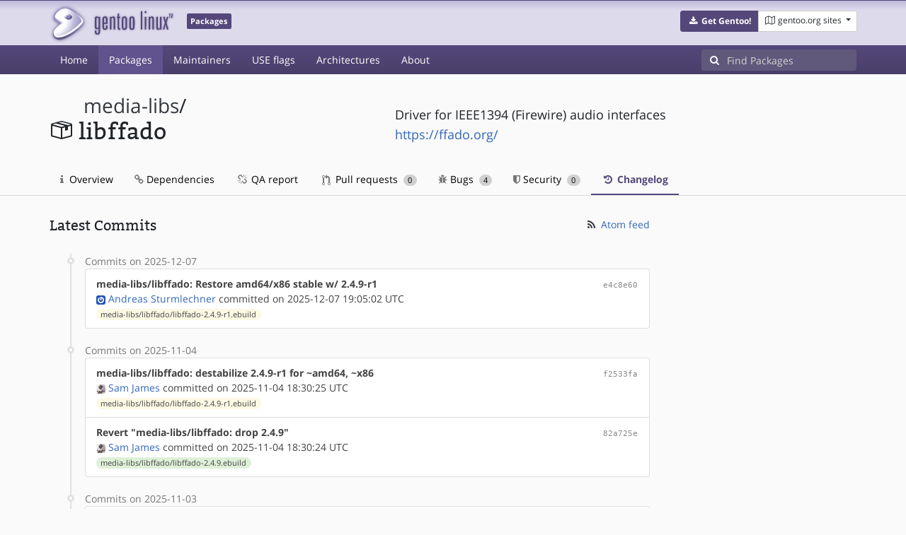

--- FILE ---
content_type: text/html; charset=utf-8
request_url: https://packages.gentoo.org/packages/media-libs/libffado/changelog
body_size: 8196
content:
<!doctype html><html lang="en"><head><title>media-libs/libffado – Gentoo Packages</title><meta charset="utf-8"><meta name="viewport" content="width=device-width, initial-scale=1.0"><meta name="theme-color" content="#54487a"><meta name="description" content="Gentoo Packages Database"><script src="/assets/application.js"></script><link rel="icon" href="https://packages.gentoo.org/favicon.ico" type="image/x-icon"><link rel="stylesheet" href="/assets/stylesheets.css"></head><body><header><div class="site-title"><div class="container"><div class="row justify-content-between"><div class="logo"><a href="/" title="Back to the homepage" class="site-logo"><img src="https://assets.gentoo.org/tyrian/site-logo.png" alt="Gentoo" srcset="https://assets.gentoo.org/tyrian/site-logo.svg"></a> <span class="site-label">Packages</span></div><div class="site-title-buttons"><div class="btn-group btn-group-sm"><a href="https://get.gentoo.org/" role="button" class="btn get-gentoo"><span class="fa fa-fw fa-download"></span> <strong>Get Gentoo!</strong></a><div class="btn-group btn-group-sm"><a class="btn gentoo-org-sites dropdown-toggle" data-toggle="dropdown" data-target="#" href="#"><span class="fa fa-fw fa-map-o"></span> <span class="d-none d-sm-inline">gentoo.org sites</span> <span class="caret"></span></a><div class="dropdown-menu dropdown-menu-right"><a class="dropdown-item" href="https://www.gentoo.org/" title="Main Gentoo website"><span class="fa fa-home fa-fw"></span> gentoo.org</a> <a class="dropdown-item" href="https://wiki.gentoo.org/" title="Find and contribute documentation"><span class="fa fa-file-text-o fa-fw"></span> Wiki</a> <a class="dropdown-item" href="https://bugs.gentoo.org/" title="Report issues and find common issues"><span class="fa fa-bug fa-fw"></span> Bugs</a> <a class="dropdown-item" href="https://forums.gentoo.org/" title="Discuss with the community"><span class="fa fa-comments-o fa-fw"></span> Forums</a> <a class="dropdown-item" href="https://packages.gentoo.org/" title="Find software for your Gentoo"><span class="fa fa-hdd-o fa-fw"></span> Packages</a><div class="dropdown-divider"></div><a class="dropdown-item" href="https://planet.gentoo.org/" title="Find out what's going on in the developer community"><span class="fa fa-rss fa-fw"></span> Planet</a> <a class="dropdown-item" href="https://archives.gentoo.org/" title="Read up on past discussions"><span class="fa fa-archive fa-fw"></span> Archives</a> <a class="dropdown-item" href="https://sources.gentoo.org/" title="Browse our source code"><span class="fa fa-code fa-fw"></span> Sources</a><div class="dropdown-divider"></div><a class="dropdown-item" href="https://infra-status.gentoo.org/" title="Get updates on the services provided by Gentoo"><span class="fa fa-server fa-fw"></span> Infra Status</a></div></div></div></div></div></div></div><nav class="tyrian-navbar navbar navbar-dark navbar-expand-lg bg-primary" role="navigation"><div class="container"><div class="navbar-header"><button class="navbar-toggler" type="button" data-toggle="collapse" data-target="#navbar-main-collapse" aria-controls="navbar-main-collapse" aria-expanded="false" aria-label="Toggle navigation"><span class="navbar-toggler-icon"></span></button></div><div class="collapse navbar-collapse navbar-main-collapse" id="navbar-main-collapse"><ul class="navbar-nav mr-auto"><li class="nav-item"><a class="nav-link" href="/">Home</a></li><li class="nav-item active"><a class="nav-link" href="/categories">Packages</a></li><li class="nav-item"><a class="nav-link" href="/maintainers">Maintainers</a></li><li class="nav-item"><a class="nav-link" href="/useflags">USE flags</a></li><li class="nav-item"><a class="nav-link" href="/arches">Architectures</a></li><li class="nav-item"><a class="nav-link" href="/about">About</a></li></ul><form class="form-inline inlinesearch" role="search" action="/packages/search" method="get"><div class="input-group"><div class="input-group-prepend"><span class="input-group-text" id="basic-addon1"><i class="fa fa-search" aria-hidden="true"></i></span></div><input class="form-control" name="q" type="text" placeholder="Find Packages" aria-label="Find Packages"></div></form></div></div></nav></header><div class="kk-header-container"><div class="container"><div class="row"><div class="col-12"><div class="row mt-3"><div class="col-md-5"><h1 class="stick-top kk-package-title" id="package-title" data-atom="media-libs/libffado" data-category="media-libs" data-name="libffado"><small class="kk-package-cat"><a href="/categories/media-libs" class="text-dark">media-libs</a>/</small><div><svg height="32" class="octicon octicon-package right left kk-package-icon" aria-label="Package icon" viewBox="0 0 16 16" version="1.1" width="32" role="img"><path fill-rule="evenodd" d="M1 4.27v7.47c0 .45.3.84.75.97l6.5 1.73c.16.05.34.05.5 0l6.5-1.73c.45-.13.75-.52.75-.97V4.27c0-.45-.3-.84-.75-.97l-6.5-1.74a1.4 1.4 0 0 0-.5 0L1.75 3.3c-.45.13-.75.52-.75.97zm7 9.09l-6-1.59V5l6 1.61v6.75zM2 4l2.5-.67L11 5.06l-2.5.67L2 4zm13 7.77l-6 1.59V6.61l2-.55V8.5l2-.53V5.53L15 5v6.77zm-2-7.24L6.5 2.8l2-.53L15 4l-2 .53z"></path></svg><div class="kk-package-name">libffado</div></div></h1></div><div class="col-md-7"><p class="lead kk-package-maindesc">Driver for IEEE1394 (Firewire) audio interfaces</p><p class="kk-package-homepage"><a href="https://ffado.org/">https://ffado.org/</a></p></div><div class="col-md-12 pt-4 mt-1"><nav class="nav kk-package-nav"><a class="nav-link" href="/packages/media-libs/libffado"><i class="fa fa-info mr-1" aria-hidden="true"></i> Overview </a><a class="nav-link" href="/packages/media-libs/libffado/dependencies"><i class="fa fa-link" aria-hidden="true"></i> Dependencies </a><a class="nav-link" href="/packages/media-libs/libffado/qa-report"><i class="fa fa-fw fa-chain-broken" aria-hidden="true"></i> QA report </a><a class="nav-link" href="/packages/media-libs/libffado/pull-requests"><i class="octicon octicon-git-pull-request opticon-resource-icon ml-1" aria-hidden="true"></i> Pull requests <span class="ml-1 badge badge-pill kk-misc-badge">0</span></a><a class="nav-link" href="/packages/media-libs/libffado/bugs"><i class="fa fa-bug" aria-hidden="true"></i> Bugs <span class="ml-1 badge badge-pill kk-misc-badge">4</span></a><a class="nav-link" href="/packages/media-libs/libffado/security"><i class="fa fa-shield" aria-hidden="true"></i> Security <span class="ml-1 badge badge-pill kk-misc-badge">0</span></a><a class="nav-link active" href="/packages/media-libs/libffado/changelog"><i class="fa fa-fw fa-history" aria-hidden="true"></i> Changelog </a></nav></div></div></div></div></div></div><div class="tab-content" id="myTabContent"><div class="container mb-5 tab-pane fade show active" id="overview" role="tabpanel" aria-labelledby="overview-tab"><div class="row"><div class="col-md-9"><span class="d-flex justify-content-between"><h3>Latest Commits</h3><span><a href="https://gitweb.gentoo.org/repo/gentoo.git/atom/media-libs/libffado?h=master" target="_blank"><span class="fa fa-fw fa-rss text-dark"></span> Atom feed</a></span></span><style>
					.kk-added-file-badge {
						background-color: #dff0d8;
						font-weight: normal;
					}
					.kk-added-file-badge > a {
						color: #424242!important;
					}
					.kk-modified-file-badge {
						background-color: #fcf8e3;
						font-weight: normal;
					}
					.kk-modified-file-badge > a {
						color: #424242!important;
					}
					.kk-deleted-file-badge {
						background-color: #f2dede;
						font-weight: normal;
					}
					.kk-deleted-file-badge > a {
						color: #424242!important;
					}
				</style> <ul class="timeline"><li><span class="text-muted">Commits on 2025-12-07</span><ul class="list-group"> <li class="list-group-item"><div class="row"><div class="col-md-8"><a href="https://gitweb.gentoo.org/repo/gentoo.git/commit/?id=e4c8e60def7a62d492f29402741d6514ec0d31f5"><b style="color:#424242!important;">media-libs/libffado: Restore amd64/x86 stable w/ 2.4.9-r1</b></a></div><div class="col-md-4 text-right text-muted"><a title="e4c8e60def7a62d492f29402741d6514ec0d31f5" class="kk-commit" href="https://gitweb.gentoo.org/repo/gentoo.git/commit/?id=e4c8e60def7a62d492f29402741d6514ec0d31f5">e4c8e60</a></div><div class="col-md-12" style="color:#424242!important;"><img class="rounded-sm inline" src="https://www.gravatar.com/avatar/14613e7fdf5b7bdc0425cd471de146f4?s=13&amp;amp;d=retro"> <a href="mailto:asturm@gentoo.org">Andreas Sturmlechner</a> committed on 2025-12-07 19:05:02 UTC</div><div class="col-md-12"><span class="badge badge-pill badge-light kk-modified-file-badge"><a class="text-muted" href="https://gitweb.gentoo.org/repo/gentoo.git/diff/media-libs/libffado/libffado-2.4.9-r1.ebuild?id=e4c8e60def7a62d492f29402741d6514ec0d31f5">media-libs/libffado/libffado-2.4.9-r1.ebuild</a></span></div></div></li></ul></li><li> <span class="text-muted">Commits on 2025-11-04</span><ul class="list-group"> <li class="list-group-item"><div class="row"><div class="col-md-8"><a href="https://gitweb.gentoo.org/repo/gentoo.git/commit/?id=f2533fa2e42c7d153954b4eeaf33b0c59e6767b4"><b style="color:#424242!important;">media-libs/libffado: destabilize 2.4.9-r1 for ~amd64, ~x86</b></a></div><div class="col-md-4 text-right text-muted"><a title="f2533fa2e42c7d153954b4eeaf33b0c59e6767b4" class="kk-commit" href="https://gitweb.gentoo.org/repo/gentoo.git/commit/?id=f2533fa2e42c7d153954b4eeaf33b0c59e6767b4">f2533fa</a></div><div class="col-md-12" style="color:#424242!important;"><img class="rounded-sm inline" src="https://www.gravatar.com/avatar/786f3a957bcc3a8d19160e824fc64b8e?s=13&amp;amp;d=retro"> <a href="mailto:sam@gentoo.org">Sam James</a> committed on 2025-11-04 18:30:25 UTC</div><div class="col-md-12"><span class="badge badge-pill badge-light kk-modified-file-badge"><a class="text-muted" href="https://gitweb.gentoo.org/repo/gentoo.git/diff/media-libs/libffado/libffado-2.4.9-r1.ebuild?id=f2533fa2e42c7d153954b4eeaf33b0c59e6767b4">media-libs/libffado/libffado-2.4.9-r1.ebuild</a></span></div></div></li> <li class="list-group-item"><div class="row"><div class="col-md-8"><a href="https://gitweb.gentoo.org/repo/gentoo.git/commit/?id=82a725ea5aa30f79dcd937019c7fca864897bb83"><b style="color:#424242!important;">Revert &#34;media-libs/libffado: drop 2.4.9&#34;</b></a></div><div class="col-md-4 text-right text-muted"><a title="82a725ea5aa30f79dcd937019c7fca864897bb83" class="kk-commit" href="https://gitweb.gentoo.org/repo/gentoo.git/commit/?id=82a725ea5aa30f79dcd937019c7fca864897bb83">82a725e</a></div><div class="col-md-12" style="color:#424242!important;"><img class="rounded-sm inline" src="https://www.gravatar.com/avatar/786f3a957bcc3a8d19160e824fc64b8e?s=13&amp;amp;d=retro"> <a href="mailto:sam@gentoo.org">Sam James</a> committed on 2025-11-04 18:30:24 UTC</div><div class="col-md-12"><span class="badge badge-pill badge-light kk-added-file-badge"><a class="text-muted" href="https://gitweb.gentoo.org/repo/gentoo.git/diff/media-libs/libffado/libffado-2.4.9.ebuild?id=82a725ea5aa30f79dcd937019c7fca864897bb83">media-libs/libffado/libffado-2.4.9.ebuild</a></span></div></div></li></ul></li><li> <span class="text-muted">Commits on 2025-11-03</span><ul class="list-group"> <li class="list-group-item"><div class="row"><div class="col-md-8"><a href="https://gitweb.gentoo.org/repo/gentoo.git/commit/?id=9a219d6818f08f4e02173b552f8fdcdca8d204b3"><b style="color:#424242!important;">media-libs/libffado: drop 2.4.9</b></a></div><div class="col-md-4 text-right text-muted"><a title="9a219d6818f08f4e02173b552f8fdcdca8d204b3" class="kk-commit" href="https://gitweb.gentoo.org/repo/gentoo.git/commit/?id=9a219d6818f08f4e02173b552f8fdcdca8d204b3">9a219d6</a></div><div class="col-md-12" style="color:#424242!important;"><img class="rounded-sm inline" src="https://www.gravatar.com/avatar/14613e7fdf5b7bdc0425cd471de146f4?s=13&amp;amp;d=retro"> <a href="mailto:asturm@gentoo.org">Andreas Sturmlechner</a> committed on 2025-11-03 20:17:11 UTC</div><div class="col-md-12"><span class="badge badge-pill badge-light kk-deleted-file-badge"><a class="text-muted" href="https://gitweb.gentoo.org/repo/gentoo.git/diff/media-libs/libffado/libffado-2.4.9.ebuild?id=9a219d6818f08f4e02173b552f8fdcdca8d204b3">media-libs/libffado/libffado-2.4.9.ebuild</a></span></div></div></li> <li class="list-group-item"><div class="row"><div class="col-md-8"><a href="https://gitweb.gentoo.org/repo/gentoo.git/commit/?id=f29a78b2b669a1470925c889bc4941f251bcdbf0"><b style="color:#424242!important;">media-libs/libffado: Drop IUSE qt5 and python3.10, more https</b></a></div><div class="col-md-4 text-right text-muted"><a title="f29a78b2b669a1470925c889bc4941f251bcdbf0" class="kk-commit" href="https://gitweb.gentoo.org/repo/gentoo.git/commit/?id=f29a78b2b669a1470925c889bc4941f251bcdbf0">f29a78b</a></div><div class="col-md-12" style="color:#424242!important;"><img class="rounded-sm inline" src="https://www.gravatar.com/avatar/14613e7fdf5b7bdc0425cd471de146f4?s=13&amp;amp;d=retro"> <a href="mailto:asturm@gentoo.org">Andreas Sturmlechner</a> committed on 2025-11-03 20:17:11 UTC</div><div class="col-md-12"><span class="badge badge-pill badge-light kk-added-file-badge"><a class="text-muted" href="https://gitweb.gentoo.org/repo/gentoo.git/diff/media-libs/libffado/libffado-2.4.9-r1.ebuild?id=f29a78b2b669a1470925c889bc4941f251bcdbf0">media-libs/libffado/libffado-2.4.9-r1.ebuild</a></span></div></div></li></ul></li><li> <span class="text-muted">Commits on 2025-01-01</span><ul class="list-group"> <li class="list-group-item"><div class="row"><div class="col-md-8"><a href="https://gitweb.gentoo.org/repo/gentoo.git/commit/?id=ef960dbd42ace9d7e4c26e9facf452554b77fd3e"><b style="color:#424242!important;">media-libs/libffado: dropped obsolete 2.4.8</b></a></div><div class="col-md-4 text-right text-muted"><a title="ef960dbd42ace9d7e4c26e9facf452554b77fd3e" class="kk-commit" href="https://gitweb.gentoo.org/repo/gentoo.git/commit/?id=ef960dbd42ace9d7e4c26e9facf452554b77fd3e">ef960db</a></div><div class="col-md-12" style="color:#424242!important;"><img class="rounded-sm inline" src="https://www.gravatar.com/avatar/8cd2d6c7e1a603ba2e69c220c77c5139?s=13&amp;amp;d=retro"> <a href="mailto:fordfrog@gentoo.org">Miroslav Šulc</a> committed on 2025-01-01 15:58:48 UTC</div><div class="col-md-12"><span class="badge badge-pill badge-light kk-modified-file-badge"><a class="text-muted" href="https://gitweb.gentoo.org/repo/gentoo.git/diff/media-libs/libffado/Manifest?id=ef960dbd42ace9d7e4c26e9facf452554b77fd3e">media-libs/libffado/Manifest</a></span><span class="badge badge-pill badge-light kk-deleted-file-badge"><a class="text-muted" href="https://gitweb.gentoo.org/repo/gentoo.git/diff/media-libs/libffado/files/libffado-2.4.7-fix-config-load-crash.patch?id=ef960dbd42ace9d7e4c26e9facf452554b77fd3e">media-libs/libffado/files/libffado-2.4.7-fix-config-load-crash.patch</a></span><span class="badge badge-pill badge-light kk-deleted-file-badge"><a class="text-muted" href="https://gitweb.gentoo.org/repo/gentoo.git/diff/media-libs/libffado/files/libffado-2.4.8-python3.12.patch?id=ef960dbd42ace9d7e4c26e9facf452554b77fd3e">media-libs/libffado/files/libffado-2.4.8-python3.12.patch</a></span><span class="badge badge-pill badge-light kk-deleted-file-badge"><a class="text-muted" href="https://gitweb.gentoo.org/repo/gentoo.git/diff/media-libs/libffado/libffado-2.4.8.ebuild?id=ef960dbd42ace9d7e4c26e9facf452554b77fd3e">media-libs/libffado/libffado-2.4.8.ebuild</a></span></div></div></li></ul></li><li> <span class="text-muted">Commits on 2024-12-30</span><ul class="list-group"> <li class="list-group-item"><div class="row"><div class="col-md-8"><a href="https://gitweb.gentoo.org/repo/gentoo.git/commit/?id=9e1d963685d3d81b7bd3250550709c06cf54353a"><b style="color:#424242!important;">media-libs/libffado: Stabilize 2.4.9 x86, #947177</b></a></div><div class="col-md-4 text-right text-muted"><a title="9e1d963685d3d81b7bd3250550709c06cf54353a" class="kk-commit" href="https://gitweb.gentoo.org/repo/gentoo.git/commit/?id=9e1d963685d3d81b7bd3250550709c06cf54353a">9e1d963</a></div><div class="col-md-12" style="color:#424242!important;"><img class="rounded-sm inline" src="https://www.gravatar.com/avatar/786f3a957bcc3a8d19160e824fc64b8e?s=13&amp;amp;d=retro"> <a href="mailto:sam@gentoo.org">Sam James</a> committed on 2024-12-30 01:08:46 UTC</div><div class="col-md-12"><span class="badge badge-pill badge-light kk-modified-file-badge"><a class="text-muted" href="https://gitweb.gentoo.org/repo/gentoo.git/diff/media-libs/libffado/libffado-2.4.9.ebuild?id=9e1d963685d3d81b7bd3250550709c06cf54353a">media-libs/libffado/libffado-2.4.9.ebuild</a></span></div></div></li> <li class="list-group-item"><div class="row"><div class="col-md-8"><a href="https://gitweb.gentoo.org/repo/gentoo.git/commit/?id=4ffa9578d9907e880da5cd245e931b79717a734e"><b style="color:#424242!important;">media-libs/libffado: Stabilize 2.4.9 amd64, #947177</b></a></div><div class="col-md-4 text-right text-muted"><a title="4ffa9578d9907e880da5cd245e931b79717a734e" class="kk-commit" href="https://gitweb.gentoo.org/repo/gentoo.git/commit/?id=4ffa9578d9907e880da5cd245e931b79717a734e">4ffa957</a></div><div class="col-md-12" style="color:#424242!important;"><img class="rounded-sm inline" src="https://www.gravatar.com/avatar/786f3a957bcc3a8d19160e824fc64b8e?s=13&amp;amp;d=retro"> <a href="mailto:sam@gentoo.org">Sam James</a> committed on 2024-12-30 01:08:45 UTC</div><div class="col-md-12"><span class="badge badge-pill badge-light kk-modified-file-badge"><a class="text-muted" href="https://gitweb.gentoo.org/repo/gentoo.git/diff/media-libs/libffado/libffado-2.4.9.ebuild?id=4ffa9578d9907e880da5cd245e931b79717a734e">media-libs/libffado/libffado-2.4.9.ebuild</a></span></div></div></li></ul></li><li> <span class="text-muted">Commits on 2024-11-23</span><ul class="list-group"> <li class="list-group-item"><div class="row"><div class="col-md-8"><a href="https://gitweb.gentoo.org/repo/gentoo.git/commit/?id=37d48fa129706f33aff087d4d599a2b16114ef14"><b style="color:#424242!important;">Rename dev-python/{PyQt5 → pyqt5}</b></a></div><div class="col-md-4 text-right text-muted"><a title="37d48fa129706f33aff087d4d599a2b16114ef14" class="kk-commit" href="https://gitweb.gentoo.org/repo/gentoo.git/commit/?id=37d48fa129706f33aff087d4d599a2b16114ef14">37d48fa</a></div><div class="col-md-12" style="color:#424242!important;"><img class="rounded-sm inline" src="https://www.gravatar.com/avatar/ff5429ef741b434eb2011692832f810e?s=13&amp;amp;d=retro"> <a href="mailto:mgorny@gentoo.org">Michał Górny</a> committed on 2024-11-23 11:42:11 UTC</div><div class="col-md-12"><span class="badge badge-pill badge-light kk-modified-file-badge"><a class="text-muted" href="https://gitweb.gentoo.org/repo/gentoo.git/diff/media-libs/libffado/libffado-2.4.8.ebuild?id=37d48fa129706f33aff087d4d599a2b16114ef14">media-libs/libffado/libffado-2.4.8.ebuild</a></span><span class="badge badge-pill badge-light kk-modified-file-badge"><a class="text-muted" href="https://gitweb.gentoo.org/repo/gentoo.git/diff/media-libs/libffado/libffado-2.4.9.ebuild?id=37d48fa129706f33aff087d4d599a2b16114ef14">media-libs/libffado/libffado-2.4.9.ebuild</a></span></div></div></li></ul></li><li> <span class="text-muted">Commits on 2024-10-31</span><ul class="list-group"> <li class="list-group-item"><div class="row"><div class="col-md-8"><a href="https://gitweb.gentoo.org/repo/gentoo.git/commit/?id=56db86d7251a5ab3ee46233a091153dbbf1ec1e1"><b style="color:#424242!important;">media-libs/libffado: bump to 2.4.9</b></a></div><div class="col-md-4 text-right text-muted"><a title="56db86d7251a5ab3ee46233a091153dbbf1ec1e1" class="kk-commit" href="https://gitweb.gentoo.org/repo/gentoo.git/commit/?id=56db86d7251a5ab3ee46233a091153dbbf1ec1e1">56db86d</a></div><div class="col-md-12" style="color:#424242!important;"><img class="rounded-sm inline" src="https://www.gravatar.com/avatar/8cd2d6c7e1a603ba2e69c220c77c5139?s=13&amp;amp;d=retro"> <a href="mailto:fordfrog@gentoo.org">Miroslav Šulc</a> committed on 2024-10-31 20:05:49 UTC</div><div class="col-md-12"><span class="badge badge-pill badge-light kk-added-file-badge"><a class="text-muted" href="https://gitweb.gentoo.org/repo/gentoo.git/diff/media-libs/libffado/files/libffado-2.4.9-fix-config-load-crash.patch?id=56db86d7251a5ab3ee46233a091153dbbf1ec1e1">media-libs/libffado/files/libffado-2.4.9-fix-config-load-crash.patch</a></span><span class="badge badge-pill badge-light kk-added-file-badge"><a class="text-muted" href="https://gitweb.gentoo.org/repo/gentoo.git/diff/media-libs/libffado/libffado-2.4.9.ebuild?id=56db86d7251a5ab3ee46233a091153dbbf1ec1e1">media-libs/libffado/libffado-2.4.9.ebuild</a></span><span class="badge badge-pill badge-light kk-modified-file-badge"><a class="text-muted" href="https://gitweb.gentoo.org/repo/gentoo.git/diff/media-libs/libffado/Manifest?id=56db86d7251a5ab3ee46233a091153dbbf1ec1e1">media-libs/libffado/Manifest</a></span></div></div></li></ul></li><li> <span class="text-muted">Commits on 2024-07-04</span><ul class="list-group"> <li class="list-group-item"><div class="row"><div class="col-md-8"><a href="https://gitweb.gentoo.org/repo/gentoo.git/commit/?id=69364e35bd5a05ed5c26f8806dbfdaf63741c32e"><b style="color:#424242!important;">media-libs/libffado: added python 3.12</b></a></div><div class="col-md-4 text-right text-muted"><a title="69364e35bd5a05ed5c26f8806dbfdaf63741c32e" class="kk-commit" href="https://gitweb.gentoo.org/repo/gentoo.git/commit/?id=69364e35bd5a05ed5c26f8806dbfdaf63741c32e">69364e3</a></div><div class="col-md-12" style="color:#424242!important;"><img class="rounded-sm inline" src="https://www.gravatar.com/avatar/8cd2d6c7e1a603ba2e69c220c77c5139?s=13&amp;amp;d=retro"> <a href="mailto:fordfrog@gentoo.org">Miroslav Šulc</a> committed on 2024-07-04 14:24:19 UTC</div><div class="col-md-12"><span class="badge badge-pill badge-light kk-added-file-badge"><a class="text-muted" href="https://gitweb.gentoo.org/repo/gentoo.git/diff/media-libs/libffado/files/libffado-2.4.8-python3.12.patch?id=69364e35bd5a05ed5c26f8806dbfdaf63741c32e">media-libs/libffado/files/libffado-2.4.8-python3.12.patch</a></span><span class="badge badge-pill badge-light kk-modified-file-badge"><a class="text-muted" href="https://gitweb.gentoo.org/repo/gentoo.git/diff/media-libs/libffado/files/libffado-2.4.7-fix-config-load-crash.patch?id=69364e35bd5a05ed5c26f8806dbfdaf63741c32e">media-libs/libffado/files/libffado-2.4.7-fix-config-load-crash.patch</a></span><span class="badge badge-pill badge-light kk-modified-file-badge"><a class="text-muted" href="https://gitweb.gentoo.org/repo/gentoo.git/diff/media-libs/libffado/libffado-2.4.8.ebuild?id=69364e35bd5a05ed5c26f8806dbfdaf63741c32e">media-libs/libffado/libffado-2.4.8.ebuild</a></span></div></div></li></ul></li><li> <span class="text-muted">Commits on 2024-02-16</span><ul class="list-group"> <li class="list-group-item"><div class="row"><div class="col-md-8"><a href="https://gitweb.gentoo.org/repo/gentoo.git/commit/?id=999cfa26780329398b5a0b7269092b9ad35e4562"><b style="color:#424242!important;">media-libs/libffado: dropped obsolete 2.4.7</b></a></div><div class="col-md-4 text-right text-muted"><a title="999cfa26780329398b5a0b7269092b9ad35e4562" class="kk-commit" href="https://gitweb.gentoo.org/repo/gentoo.git/commit/?id=999cfa26780329398b5a0b7269092b9ad35e4562">999cfa2</a></div><div class="col-md-12" style="color:#424242!important;"><img class="rounded-sm inline" src="https://www.gravatar.com/avatar/8cd2d6c7e1a603ba2e69c220c77c5139?s=13&amp;amp;d=retro"> <a href="mailto:fordfrog@gentoo.org">Miroslav Šulc</a> committed on 2024-02-16 12:45:14 UTC</div><div class="col-md-12"><span class="badge badge-pill badge-light kk-modified-file-badge"><a class="text-muted" href="https://gitweb.gentoo.org/repo/gentoo.git/diff/media-libs/libffado/Manifest?id=999cfa26780329398b5a0b7269092b9ad35e4562">media-libs/libffado/Manifest</a></span><span class="badge badge-pill badge-light kk-deleted-file-badge"><a class="text-muted" href="https://gitweb.gentoo.org/repo/gentoo.git/diff/media-libs/libffado/libffado-2.4.7.ebuild?id=999cfa26780329398b5a0b7269092b9ad35e4562">media-libs/libffado/libffado-2.4.7.ebuild</a></span></div></div></li></ul></li><li> <span class="text-muted">Commits on 2024-02-14</span><ul class="list-group"> <li class="list-group-item"><div class="row"><div class="col-md-8"><a href="https://gitweb.gentoo.org/repo/gentoo.git/commit/?id=a24356aaab944504d4e12dd34aa2f34e424efc54"><b style="color:#424242!important;">media-libs/libffado: Stabilize 2.4.8 x86, #924478</b></a></div><div class="col-md-4 text-right text-muted"><a title="a24356aaab944504d4e12dd34aa2f34e424efc54" class="kk-commit" href="https://gitweb.gentoo.org/repo/gentoo.git/commit/?id=a24356aaab944504d4e12dd34aa2f34e424efc54">a24356a</a></div><div class="col-md-12" style="color:#424242!important;"><img class="rounded-sm inline" src="https://www.gravatar.com/avatar/786f3a957bcc3a8d19160e824fc64b8e?s=13&amp;amp;d=retro"> <a href="mailto:sam@gentoo.org">Sam James</a> committed on 2024-02-14 16:42:53 UTC</div><div class="col-md-12"><span class="badge badge-pill badge-light kk-modified-file-badge"><a class="text-muted" href="https://gitweb.gentoo.org/repo/gentoo.git/diff/media-libs/libffado/libffado-2.4.8.ebuild?id=a24356aaab944504d4e12dd34aa2f34e424efc54">media-libs/libffado/libffado-2.4.8.ebuild</a></span></div></div></li> <li class="list-group-item"><div class="row"><div class="col-md-8"><a href="https://gitweb.gentoo.org/repo/gentoo.git/commit/?id=bce93dd189b428ecf4ef38c0e22205f5ce0c25bf"><b style="color:#424242!important;">media-libs/libffado: Stabilize 2.4.8 amd64, #924478</b></a></div><div class="col-md-4 text-right text-muted"><a title="bce93dd189b428ecf4ef38c0e22205f5ce0c25bf" class="kk-commit" href="https://gitweb.gentoo.org/repo/gentoo.git/commit/?id=bce93dd189b428ecf4ef38c0e22205f5ce0c25bf">bce93dd</a></div><div class="col-md-12" style="color:#424242!important;"><img class="rounded-sm inline" src="https://www.gravatar.com/avatar/786f3a957bcc3a8d19160e824fc64b8e?s=13&amp;amp;d=retro"> <a href="mailto:sam@gentoo.org">Sam James</a> committed on 2024-02-14 16:42:52 UTC</div><div class="col-md-12"><span class="badge badge-pill badge-light kk-modified-file-badge"><a class="text-muted" href="https://gitweb.gentoo.org/repo/gentoo.git/diff/media-libs/libffado/libffado-2.4.8.ebuild?id=bce93dd189b428ecf4ef38c0e22205f5ce0c25bf">media-libs/libffado/libffado-2.4.8.ebuild</a></span></div></div></li></ul></li><li> <span class="text-muted">Commits on 2024-01-14</span><ul class="list-group"> <li class="list-group-item"><div class="row"><div class="col-md-8"><a href="https://gitweb.gentoo.org/repo/gentoo.git/commit/?id=77edf9f19acec57dee7db90925ed848e6e6b2a09"><b style="color:#424242!important;">media-libs/libffado: bump to 2.4.8</b></a></div><div class="col-md-4 text-right text-muted"><a title="77edf9f19acec57dee7db90925ed848e6e6b2a09" class="kk-commit" href="https://gitweb.gentoo.org/repo/gentoo.git/commit/?id=77edf9f19acec57dee7db90925ed848e6e6b2a09">77edf9f</a></div><div class="col-md-12" style="color:#424242!important;"><img class="rounded-sm inline" src="https://www.gravatar.com/avatar/8cd2d6c7e1a603ba2e69c220c77c5139?s=13&amp;amp;d=retro"> <a href="mailto:fordfrog@gentoo.org">Miroslav Šulc</a> committed on 2024-01-14 12:35:13 UTC</div><div class="col-md-12"><span class="badge badge-pill badge-light kk-added-file-badge"><a class="text-muted" href="https://gitweb.gentoo.org/repo/gentoo.git/diff/media-libs/libffado/libffado-2.4.8.ebuild?id=77edf9f19acec57dee7db90925ed848e6e6b2a09">media-libs/libffado/libffado-2.4.8.ebuild</a></span><span class="badge badge-pill badge-light kk-modified-file-badge"><a class="text-muted" href="https://gitweb.gentoo.org/repo/gentoo.git/diff/media-libs/libffado/Manifest?id=77edf9f19acec57dee7db90925ed848e6e6b2a09">media-libs/libffado/Manifest</a></span></div></div></li></ul></li><li> <span class="text-muted">Commits on 2023-05-01</span><ul class="list-group"> <li class="list-group-item"><div class="row"><div class="col-md-8"><a href="https://gitweb.gentoo.org/repo/gentoo.git/commit/?id=1020f411a049ba8b84c1a88e26f98f0501d027ce"><b style="color:#424242!important;">media-libs/libffado: enable py3.11</b></a></div><div class="col-md-4 text-right text-muted"><a title="1020f411a049ba8b84c1a88e26f98f0501d027ce" class="kk-commit" href="https://gitweb.gentoo.org/repo/gentoo.git/commit/?id=1020f411a049ba8b84c1a88e26f98f0501d027ce">1020f41</a></div><div class="col-md-12" style="color:#424242!important;"><img class="rounded-sm inline" src="https://www.gravatar.com/avatar/786f3a957bcc3a8d19160e824fc64b8e?s=13&amp;amp;d=retro"> <a href="mailto:sam@gentoo.org">Sam James</a> committed on 2023-05-01 14:59:39 UTC</div><div class="col-md-12"><span class="badge badge-pill badge-light kk-modified-file-badge"><a class="text-muted" href="https://gitweb.gentoo.org/repo/gentoo.git/diff/media-libs/libffado/libffado-2.4.7.ebuild?id=1020f411a049ba8b84c1a88e26f98f0501d027ce">media-libs/libffado/libffado-2.4.7.ebuild</a></span></div></div></li></ul></li><li> <span class="text-muted">Commits on 2023-02-03</span><ul class="list-group"> <li class="list-group-item"><div class="row"><div class="col-md-8"><a href="https://gitweb.gentoo.org/repo/gentoo.git/commit/?id=6c5804da72e083a7ed0c6425a23f6fb9a245da0d"><b style="color:#424242!important;">media-libs/libffado: depend on fixed dbus-c++</b></a></div><div class="col-md-4 text-right text-muted"><a title="6c5804da72e083a7ed0c6425a23f6fb9a245da0d" class="kk-commit" href="https://gitweb.gentoo.org/repo/gentoo.git/commit/?id=6c5804da72e083a7ed0c6425a23f6fb9a245da0d">6c5804d</a></div><div class="col-md-12" style="color:#424242!important;"><img class="rounded-sm inline" src="https://www.gravatar.com/avatar/786f3a957bcc3a8d19160e824fc64b8e?s=13&amp;amp;d=retro"> <a href="mailto:sam@gentoo.org">Sam James</a> committed on 2023-02-03 06:54:12 UTC</div><div class="col-md-12"><span class="badge badge-pill badge-light kk-modified-file-badge"><a class="text-muted" href="https://gitweb.gentoo.org/repo/gentoo.git/diff/media-libs/libffado/libffado-2.4.7.ebuild?id=6c5804da72e083a7ed0c6425a23f6fb9a245da0d">media-libs/libffado/libffado-2.4.7.ebuild</a></span></div></div></li></ul></li><li> <span class="text-muted">Commits on 2023-01-14</span><ul class="list-group"> <li class="list-group-item"><div class="row"><div class="col-md-8"><a href="https://gitweb.gentoo.org/repo/gentoo.git/commit/?id=ed468028e725c9580a7b2ee02d6b7b9375f7a0b2"><b style="color:#424242!important;">*/*: remove py3.8 from PYTHON_COMPAT</b></a></div><div class="col-md-4 text-right text-muted"><a title="ed468028e725c9580a7b2ee02d6b7b9375f7a0b2" class="kk-commit" href="https://gitweb.gentoo.org/repo/gentoo.git/commit/?id=ed468028e725c9580a7b2ee02d6b7b9375f7a0b2">ed46802</a></div><div class="col-md-12" style="color:#424242!important;"><img class="rounded-sm inline" src="https://www.gravatar.com/avatar/ad749c7d33947840e611b0e18be937fa?s=13&amp;amp;d=retro"> <a href="mailto:soap@gentoo.org">David Seifert</a> committed on 2023-01-14 12:51:19 UTC</div><div class="col-md-12"><span class="badge badge-pill badge-light kk-modified-file-badge"><a class="text-muted" href="https://gitweb.gentoo.org/repo/gentoo.git/diff/media-libs/libffado/libffado-2.4.7.ebuild?id=ed468028e725c9580a7b2ee02d6b7b9375f7a0b2">media-libs/libffado/libffado-2.4.7.ebuild</a></span></div></div></li></ul></li><li> <span class="text-muted">Commits on 2023-01-02</span><ul class="list-group"> <li class="list-group-item"><div class="row"><div class="col-md-8"><a href="https://gitweb.gentoo.org/repo/gentoo.git/commit/?id=c236aa3b2ed464b6fe8279e24d67bbe086fbb368"><b style="color:#424242!important;">media-libs/libffado: dropped obsolete 2.4.6</b></a></div><div class="col-md-4 text-right text-muted"><a title="c236aa3b2ed464b6fe8279e24d67bbe086fbb368" class="kk-commit" href="https://gitweb.gentoo.org/repo/gentoo.git/commit/?id=c236aa3b2ed464b6fe8279e24d67bbe086fbb368">c236aa3</a></div><div class="col-md-12" style="color:#424242!important;"><img class="rounded-sm inline" src="https://www.gravatar.com/avatar/8cd2d6c7e1a603ba2e69c220c77c5139?s=13&amp;amp;d=retro"> <a href="mailto:fordfrog@gentoo.org">Miroslav Šulc</a> committed on 2023-01-02 09:01:55 UTC</div><div class="col-md-12"><span class="badge badge-pill badge-light kk-modified-file-badge"><a class="text-muted" href="https://gitweb.gentoo.org/repo/gentoo.git/diff/media-libs/libffado/Manifest?id=c236aa3b2ed464b6fe8279e24d67bbe086fbb368">media-libs/libffado/Manifest</a></span><span class="badge badge-pill badge-light kk-deleted-file-badge"><a class="text-muted" href="https://gitweb.gentoo.org/repo/gentoo.git/diff/media-libs/libffado/libffado-2.4.6.ebuild?id=c236aa3b2ed464b6fe8279e24d67bbe086fbb368">media-libs/libffado/libffado-2.4.6.ebuild</a></span></div></div></li></ul></li><li> <span class="text-muted">Commits on 2022-12-29</span><ul class="list-group"> <li class="list-group-item"><div class="row"><div class="col-md-8"><a href="https://gitweb.gentoo.org/repo/gentoo.git/commit/?id=55d35310b708156e5ac717d36880b1aa51e8ec17"><b style="color:#424242!important;">media-libs/libffado: Stabilize 2.4.7 amd64, #888839</b></a></div><div class="col-md-4 text-right text-muted"><a title="55d35310b708156e5ac717d36880b1aa51e8ec17" class="kk-commit" href="https://gitweb.gentoo.org/repo/gentoo.git/commit/?id=55d35310b708156e5ac717d36880b1aa51e8ec17">55d3531</a></div><div class="col-md-12" style="color:#424242!important;"><img class="rounded-sm inline" src="https://www.gravatar.com/avatar/786f3a957bcc3a8d19160e824fc64b8e?s=13&amp;amp;d=retro"> <a href="mailto:sam@gentoo.org">Sam James</a> committed on 2022-12-29 13:35:33 UTC</div><div class="col-md-12"><span class="badge badge-pill badge-light kk-modified-file-badge"><a class="text-muted" href="https://gitweb.gentoo.org/repo/gentoo.git/diff/media-libs/libffado/libffado-2.4.7.ebuild?id=55d35310b708156e5ac717d36880b1aa51e8ec17">media-libs/libffado/libffado-2.4.7.ebuild</a></span></div></div></li> <li class="list-group-item"><div class="row"><div class="col-md-8"><a href="https://gitweb.gentoo.org/repo/gentoo.git/commit/?id=eb3597d21ed1a981f5358cc8787c39222309fe50"><b style="color:#424242!important;">media-libs/libffado: Stabilize 2.4.7 x86, #888839</b></a></div><div class="col-md-4 text-right text-muted"><a title="eb3597d21ed1a981f5358cc8787c39222309fe50" class="kk-commit" href="https://gitweb.gentoo.org/repo/gentoo.git/commit/?id=eb3597d21ed1a981f5358cc8787c39222309fe50">eb3597d</a></div><div class="col-md-12" style="color:#424242!important;"><img class="rounded-sm inline" src="https://www.gravatar.com/avatar/786f3a957bcc3a8d19160e824fc64b8e?s=13&amp;amp;d=retro"> <a href="mailto:sam@gentoo.org">Sam James</a> committed on 2022-12-29 13:35:31 UTC</div><div class="col-md-12"><span class="badge badge-pill badge-light kk-modified-file-badge"><a class="text-muted" href="https://gitweb.gentoo.org/repo/gentoo.git/diff/media-libs/libffado/libffado-2.4.7.ebuild?id=eb3597d21ed1a981f5358cc8787c39222309fe50">media-libs/libffado/libffado-2.4.7.ebuild</a></span></div></div></li></ul></li><li> <span class="text-muted">Commits on 2022-11-28</span><ul class="list-group"> <li class="list-group-item"><div class="row"><div class="col-md-8"><a href="https://gitweb.gentoo.org/repo/gentoo.git/commit/?id=c25d9d6e155fb609e375e6a85aeb585fde5a2f67"><b style="color:#424242!important;">media-libs/libffado: bump to 2.4.7 + fix for config load crash</b></a></div><div class="col-md-4 text-right text-muted"><a title="c25d9d6e155fb609e375e6a85aeb585fde5a2f67" class="kk-commit" href="https://gitweb.gentoo.org/repo/gentoo.git/commit/?id=c25d9d6e155fb609e375e6a85aeb585fde5a2f67">c25d9d6</a></div><div class="col-md-12" style="color:#424242!important;"><img class="rounded-sm inline" src="https://www.gravatar.com/avatar/8cd2d6c7e1a603ba2e69c220c77c5139?s=13&amp;amp;d=retro"> <a href="mailto:fordfrog@gentoo.org">Miroslav Šulc</a> committed on 2022-11-28 08:56:44 UTC</div><div class="col-md-12"><span class="badge badge-pill badge-light kk-added-file-badge"><a class="text-muted" href="https://gitweb.gentoo.org/repo/gentoo.git/diff/media-libs/libffado/files/libffado-2.4.7-fix-config-load-crash.patch?id=c25d9d6e155fb609e375e6a85aeb585fde5a2f67">media-libs/libffado/files/libffado-2.4.7-fix-config-load-crash.patch</a></span><span class="badge badge-pill badge-light kk-added-file-badge"><a class="text-muted" href="https://gitweb.gentoo.org/repo/gentoo.git/diff/media-libs/libffado/libffado-2.4.7.ebuild?id=c25d9d6e155fb609e375e6a85aeb585fde5a2f67">media-libs/libffado/libffado-2.4.7.ebuild</a></span><span class="badge badge-pill badge-light kk-modified-file-badge"><a class="text-muted" href="https://gitweb.gentoo.org/repo/gentoo.git/diff/media-libs/libffado/Manifest?id=c25d9d6e155fb609e375e6a85aeb585fde5a2f67">media-libs/libffado/Manifest</a></span></div></div></li></ul></li><li> <span class="text-muted">Commits on 2022-11-19</span><ul class="list-group"> <li class="list-group-item"><div class="row"><div class="col-md-8"><a href="https://gitweb.gentoo.org/repo/gentoo.git/commit/?id=b65586911e41f354c4ea77217ce7922842d3c20b"><b style="color:#424242!important;">media-libs/libffado: keyword 2.4.6 for ~loong</b></a></div><div class="col-md-4 text-right text-muted"><a title="b65586911e41f354c4ea77217ce7922842d3c20b" class="kk-commit" href="https://gitweb.gentoo.org/repo/gentoo.git/commit/?id=b65586911e41f354c4ea77217ce7922842d3c20b">b655869</a></div><div class="col-md-12" style="color:#424242!important;"><img class="rounded-sm inline" src="https://www.gravatar.com/avatar/389c00ed2836b82b8511ecfbdc919d7d?s=13&amp;amp;d=retro"> <a href="mailto:xen0n@gentoo.org">WANG Xuerui</a> committed on 2022-11-19 05:03:32 UTC</div><div class="col-md-12"><span class="badge badge-pill badge-light kk-modified-file-badge"><a class="text-muted" href="https://gitweb.gentoo.org/repo/gentoo.git/diff/media-libs/libffado/libffado-2.4.6.ebuild?id=b65586911e41f354c4ea77217ce7922842d3c20b">media-libs/libffado/libffado-2.4.6.ebuild</a></span></div></div></li></ul></li><li> <span class="text-muted">Commits on 2022-11-13</span><ul class="list-group"> <li class="list-group-item"><div class="row"><div class="col-md-8"><a href="https://gitweb.gentoo.org/repo/gentoo.git/commit/?id=ad512d3daceb20059a0a155835686894558d4991"><b style="color:#424242!important;">media-libs/libffado: Keyword 2.4.6 alpha, #873487</b></a></div><div class="col-md-4 text-right text-muted"><a title="ad512d3daceb20059a0a155835686894558d4991" class="kk-commit" href="https://gitweb.gentoo.org/repo/gentoo.git/commit/?id=ad512d3daceb20059a0a155835686894558d4991">ad512d3</a></div><div class="col-md-12" style="color:#424242!important;"><span data-toggle="tooltip" title="authored on 2022-11-12 18:01:21 UTC"><img class="rounded-sm inline" data-toggle="popover" data-img="http://placehold.it/400x200" src="https://www.gravatar.com/avatar/3731a828f9f2d53ecedd4bfcca19f67c?s=13&amp;amp;d=retro"> <a href="mailto:matoro@users.noreply.github.com">Matoro Mahri</a> authored</span> and&nbsp; <img class="rounded-sm inline" src="https://www.gravatar.com/avatar/786f3a957bcc3a8d19160e824fc64b8e?s=13&amp;amp;d=retro"> <a href="mailto:sam@gentoo.org">Sam James</a> committed on 2022-11-13 11:38:32 UTC</div><div class="col-md-12"><span class="badge badge-pill badge-light kk-modified-file-badge"><a class="text-muted" href="https://gitweb.gentoo.org/repo/gentoo.git/diff/media-libs/libffado/libffado-2.4.6.ebuild?id=ad512d3daceb20059a0a155835686894558d4991">media-libs/libffado/libffado-2.4.6.ebuild</a></span></div></div></li></ul></li><li> <span class="text-muted">Commits on 2022-08-16</span><ul class="list-group"> <li class="list-group-item"><div class="row"><div class="col-md-8"><a href="https://gitweb.gentoo.org/repo/gentoo.git/commit/?id=1464895554a0b244b9f9efb9349f25872799b400"><b style="color:#424242!important;">media-libs/libffado: dropped obsolete 2.4.5</b></a></div><div class="col-md-4 text-right text-muted"><a title="1464895554a0b244b9f9efb9349f25872799b400" class="kk-commit" href="https://gitweb.gentoo.org/repo/gentoo.git/commit/?id=1464895554a0b244b9f9efb9349f25872799b400">1464895</a></div><div class="col-md-12" style="color:#424242!important;"><img class="rounded-sm inline" src="https://www.gravatar.com/avatar/8cd2d6c7e1a603ba2e69c220c77c5139?s=13&amp;amp;d=retro"> <a href="mailto:fordfrog@gentoo.org">Miroslav Šulc</a> committed on 2022-08-16 05:39:33 UTC</div><div class="col-md-12"><span class="badge badge-pill badge-light kk-modified-file-badge"><a class="text-muted" href="https://gitweb.gentoo.org/repo/gentoo.git/diff/media-libs/libffado/Manifest?id=1464895554a0b244b9f9efb9349f25872799b400">media-libs/libffado/Manifest</a></span><span class="badge badge-pill badge-light kk-deleted-file-badge"><a class="text-muted" href="https://gitweb.gentoo.org/repo/gentoo.git/diff/media-libs/libffado/libffado-2.4.5.ebuild?id=1464895554a0b244b9f9efb9349f25872799b400">media-libs/libffado/libffado-2.4.5.ebuild</a></span></div></div></li></ul></li><li> <span class="text-muted">Commits on 2022-08-15</span><ul class="list-group"> <li class="list-group-item"><div class="row"><div class="col-md-8"><a href="https://gitweb.gentoo.org/repo/gentoo.git/commit/?id=9a4efa28292dab28d14536f35914653d9e798037"><b style="color:#424242!important;">media-libs/libffado: x86 stable wrt bug #865019</b></a></div><div class="col-md-4 text-right text-muted"><a title="9a4efa28292dab28d14536f35914653d9e798037" class="kk-commit" href="https://gitweb.gentoo.org/repo/gentoo.git/commit/?id=9a4efa28292dab28d14536f35914653d9e798037">9a4efa2</a></div><div class="col-md-12" style="color:#424242!important;"><img class="rounded-sm inline" src="https://www.gravatar.com/avatar/ffd3ec5554c5bffa647e2bf8ae171e68?s=13&amp;amp;d=retro"> <a href="mailto:ago@gentoo.org">Agostino Sarubbo</a> committed on 2022-08-15 07:45:33 UTC</div><div class="col-md-12"><span class="badge badge-pill badge-light kk-modified-file-badge"><a class="text-muted" href="https://gitweb.gentoo.org/repo/gentoo.git/diff/media-libs/libffado/libffado-2.4.6.ebuild?id=9a4efa28292dab28d14536f35914653d9e798037">media-libs/libffado/libffado-2.4.6.ebuild</a></span></div></div></li></ul></li><li> <span class="text-muted">Commits on 2022-08-13</span><ul class="list-group"> <li class="list-group-item"><div class="row"><div class="col-md-8"><a href="https://gitweb.gentoo.org/repo/gentoo.git/commit/?id=f12a253a27248f1ad687f963c6ec32672c5a1117"><b style="color:#424242!important;">media-libs/libffado: amd64 stable wrt bug #865019</b></a></div><div class="col-md-4 text-right text-muted"><a title="f12a253a27248f1ad687f963c6ec32672c5a1117" class="kk-commit" href="https://gitweb.gentoo.org/repo/gentoo.git/commit/?id=f12a253a27248f1ad687f963c6ec32672c5a1117">f12a253</a></div><div class="col-md-12" style="color:#424242!important;"><img class="rounded-sm inline" src="https://www.gravatar.com/avatar/ffd3ec5554c5bffa647e2bf8ae171e68?s=13&amp;amp;d=retro"> <a href="mailto:ago@gentoo.org">Agostino Sarubbo</a> committed on 2022-08-13 06:58:05 UTC</div><div class="col-md-12"><span class="badge badge-pill badge-light kk-modified-file-badge"><a class="text-muted" href="https://gitweb.gentoo.org/repo/gentoo.git/diff/media-libs/libffado/libffado-2.4.6.ebuild?id=f12a253a27248f1ad687f963c6ec32672c5a1117">media-libs/libffado/libffado-2.4.6.ebuild</a></span></div></div></li></ul></li><li> <span class="text-muted">Commits on 2022-07-13</span><ul class="list-group"> <li class="list-group-item"><div class="row"><div class="col-md-8"><a href="https://gitweb.gentoo.org/repo/gentoo.git/commit/?id=0cb532e732fb7449afc9ed1d20ba946702811642"><b style="color:#424242!important;">media-libs/libffado: bump to 2.4.6</b></a></div><div class="col-md-4 text-right text-muted"><a title="0cb532e732fb7449afc9ed1d20ba946702811642" class="kk-commit" href="https://gitweb.gentoo.org/repo/gentoo.git/commit/?id=0cb532e732fb7449afc9ed1d20ba946702811642">0cb532e</a></div><div class="col-md-12" style="color:#424242!important;"><img class="rounded-sm inline" src="https://www.gravatar.com/avatar/8cd2d6c7e1a603ba2e69c220c77c5139?s=13&amp;amp;d=retro"> <a href="mailto:fordfrog@gentoo.org">Miroslav Šulc</a> committed on 2022-07-13 03:17:45 UTC</div><div class="col-md-12"><span class="badge badge-pill badge-light kk-added-file-badge"><a class="text-muted" href="https://gitweb.gentoo.org/repo/gentoo.git/diff/media-libs/libffado/libffado-2.4.6.ebuild?id=0cb532e732fb7449afc9ed1d20ba946702811642">media-libs/libffado/libffado-2.4.6.ebuild</a></span><span class="badge badge-pill badge-light kk-modified-file-badge"><a class="text-muted" href="https://gitweb.gentoo.org/repo/gentoo.git/diff/media-libs/libffado/Manifest?id=0cb532e732fb7449afc9ed1d20ba946702811642">media-libs/libffado/Manifest</a></span></div></div></li></ul></li><li> <span class="text-muted">Commits on 2022-06-26</span><ul class="list-group"> <li class="list-group-item"><div class="row"><div class="col-md-8"><a href="https://gitweb.gentoo.org/repo/gentoo.git/commit/?id=78d2d26fd5fa901cb8d352f9940879af53c0a67e"><b style="color:#424242!important;">media-libs/libffado: fixed udev reload</b></a></div><div class="col-md-4 text-right text-muted"><a title="78d2d26fd5fa901cb8d352f9940879af53c0a67e" class="kk-commit" href="https://gitweb.gentoo.org/repo/gentoo.git/commit/?id=78d2d26fd5fa901cb8d352f9940879af53c0a67e">78d2d26</a></div><div class="col-md-12" style="color:#424242!important;"><img class="rounded-sm inline" src="https://www.gravatar.com/avatar/8cd2d6c7e1a603ba2e69c220c77c5139?s=13&amp;amp;d=retro"> <a href="mailto:fordfrog@gentoo.org">Miroslav Šulc</a> committed on 2022-06-26 08:17:00 UTC</div><div class="col-md-12"><span class="badge badge-pill badge-light kk-modified-file-badge"><a class="text-muted" href="https://gitweb.gentoo.org/repo/gentoo.git/diff/media-libs/libffado/libffado-2.4.5.ebuild?id=78d2d26fd5fa901cb8d352f9940879af53c0a67e">media-libs/libffado/libffado-2.4.5.ebuild</a></span></div></div></li></ul></li><li> <span class="text-muted">Commits on 2022-05-19</span><ul class="list-group"> <li class="list-group-item"><div class="row"><div class="col-md-8"><a href="https://gitweb.gentoo.org/repo/gentoo.git/commit/?id=13f60acdccc5df551c6b82d6ab7b0a6f6c38a213"><b style="color:#424242!important;">media-libs/libffado: update maintainers</b></a></div><div class="col-md-4 text-right text-muted"><a title="13f60acdccc5df551c6b82d6ab7b0a6f6c38a213" class="kk-commit" href="https://gitweb.gentoo.org/repo/gentoo.git/commit/?id=13f60acdccc5df551c6b82d6ab7b0a6f6c38a213">13f60ac</a></div><div class="col-md-12" style="color:#424242!important;"><img class="rounded-sm inline" src="https://www.gravatar.com/avatar/5df093f70a89cc4b0a75fc9fa2f09282?s=13&amp;amp;d=retro"> <a href="mailto:matthew@gentoo.org">Matthew Smith</a> committed on 2022-05-19 07:15:30 UTC</div><div class="col-md-12"><span class="badge badge-pill badge-light kk-modified-file-badge"><a class="text-muted" href="https://gitweb.gentoo.org/repo/gentoo.git/diff/media-libs/libffado/metadata.xml?id=13f60acdccc5df551c6b82d6ab7b0a6f6c38a213">media-libs/libffado/metadata.xml</a></span></div></div></li></ul></li><li> <span class="text-muted">Commits on 2022-03-31</span><ul class="list-group"> <li class="list-group-item"><div class="row"><div class="col-md-8"><a href="https://gitweb.gentoo.org/repo/gentoo.git/commit/?id=d541eba1346d96f71a2d49af3760fad3cbd8dba8"><b style="color:#424242!important;">media-libs/libffado: removed obsolete 2.4.4-r1</b></a></div><div class="col-md-4 text-right text-muted"><a title="d541eba1346d96f71a2d49af3760fad3cbd8dba8" class="kk-commit" href="https://gitweb.gentoo.org/repo/gentoo.git/commit/?id=d541eba1346d96f71a2d49af3760fad3cbd8dba8">d541eba</a></div><div class="col-md-12" style="color:#424242!important;"><img class="rounded-sm inline" src="https://www.gravatar.com/avatar/8cd2d6c7e1a603ba2e69c220c77c5139?s=13&amp;amp;d=retro"> <a href="mailto:fordfrog@gentoo.org">Miroslav Šulc</a> committed on 2022-03-31 18:47:36 UTC</div><div class="col-md-12"><span class="badge badge-pill badge-light kk-modified-file-badge"><a class="text-muted" href="https://gitweb.gentoo.org/repo/gentoo.git/diff/media-libs/libffado/Manifest?id=d541eba1346d96f71a2d49af3760fad3cbd8dba8">media-libs/libffado/Manifest</a></span><span class="badge badge-pill badge-light kk-deleted-file-badge"><a class="text-muted" href="https://gitweb.gentoo.org/repo/gentoo.git/diff/media-libs/libffado/libffado-2.4.4-r1.ebuild?id=d541eba1346d96f71a2d49af3760fad3cbd8dba8">media-libs/libffado/libffado-2.4.4-r1.ebuild</a></span></div></div></li></ul></li><li> <span class="text-muted">Commits on 2022-03-30</span><ul class="list-group"> <li class="list-group-item"><div class="row"><div class="col-md-8"><a href="https://gitweb.gentoo.org/repo/gentoo.git/commit/?id=773d5d43ab88434957a070e89b80c4f5d511ad42"><b style="color:#424242!important;">media-libs/libffado: Stabilize 2.4.5 x86, #836396</b></a></div><div class="col-md-4 text-right text-muted"><a title="773d5d43ab88434957a070e89b80c4f5d511ad42" class="kk-commit" href="https://gitweb.gentoo.org/repo/gentoo.git/commit/?id=773d5d43ab88434957a070e89b80c4f5d511ad42">773d5d4</a></div><div class="col-md-12" style="color:#424242!important;"><img class="rounded-sm inline" src="https://www.gravatar.com/avatar/d5972a8e23045ac76b1639bd3bb50f5c?s=13&amp;amp;d=retro"> <a href="mailto:jsmolic@gentoo.org">Jakov Smolić</a> committed on 2022-03-30 20:09:07 UTC</div><div class="col-md-12"><span class="badge badge-pill badge-light kk-modified-file-badge"><a class="text-muted" href="https://gitweb.gentoo.org/repo/gentoo.git/diff/media-libs/libffado/libffado-2.4.5.ebuild?id=773d5d43ab88434957a070e89b80c4f5d511ad42">media-libs/libffado/libffado-2.4.5.ebuild</a></span></div></div></li> <li class="list-group-item"><div class="row"><div class="col-md-8"><a href="https://gitweb.gentoo.org/repo/gentoo.git/commit/?id=1700ec9dd8fbeb447f0cf3bc109060b2ff8db7de"><b style="color:#424242!important;">media-libs/libffado: Stabilize 2.4.5 amd64, #836396</b></a></div><div class="col-md-4 text-right text-muted"><a title="1700ec9dd8fbeb447f0cf3bc109060b2ff8db7de" class="kk-commit" href="https://gitweb.gentoo.org/repo/gentoo.git/commit/?id=1700ec9dd8fbeb447f0cf3bc109060b2ff8db7de">1700ec9</a></div><div class="col-md-12" style="color:#424242!important;"><img class="rounded-sm inline" src="https://www.gravatar.com/avatar/d5972a8e23045ac76b1639bd3bb50f5c?s=13&amp;amp;d=retro"> <a href="mailto:jsmolic@gentoo.org">Jakov Smolić</a> committed on 2022-03-30 11:08:23 UTC</div><div class="col-md-12"><span class="badge badge-pill badge-light kk-modified-file-badge"><a class="text-muted" href="https://gitweb.gentoo.org/repo/gentoo.git/diff/media-libs/libffado/libffado-2.4.5.ebuild?id=1700ec9dd8fbeb447f0cf3bc109060b2ff8db7de">media-libs/libffado/libffado-2.4.5.ebuild</a></span></div></div></li></ul></li><li> <span class="text-muted">Commits on 2022-02-27</span><ul class="list-group"> <li class="list-group-item"><div class="row"><div class="col-md-8"><a href="https://gitweb.gentoo.org/repo/gentoo.git/commit/?id=93f843880805c7a60732dd0476a3111fc0273232"><b style="color:#424242!important;">media-libs/libffado: bump to 2.4.5 + added python3_10</b></a></div><div class="col-md-4 text-right text-muted"><a title="93f843880805c7a60732dd0476a3111fc0273232" class="kk-commit" href="https://gitweb.gentoo.org/repo/gentoo.git/commit/?id=93f843880805c7a60732dd0476a3111fc0273232">93f8438</a></div><div class="col-md-12" style="color:#424242!important;"><img class="rounded-sm inline" src="https://www.gravatar.com/avatar/8cd2d6c7e1a603ba2e69c220c77c5139?s=13&amp;amp;d=retro"> <a href="mailto:fordfrog@gentoo.org">Miroslav Šulc</a> committed on 2022-02-27 08:30:13 UTC</div><div class="col-md-12"><span class="badge badge-pill badge-light kk-added-file-badge"><a class="text-muted" href="https://gitweb.gentoo.org/repo/gentoo.git/diff/media-libs/libffado/libffado-2.4.5.ebuild?id=93f843880805c7a60732dd0476a3111fc0273232">media-libs/libffado/libffado-2.4.5.ebuild</a></span><span class="badge badge-pill badge-light kk-modified-file-badge"><a class="text-muted" href="https://gitweb.gentoo.org/repo/gentoo.git/diff/media-libs/libffado/Manifest?id=93f843880805c7a60732dd0476a3111fc0273232">media-libs/libffado/Manifest</a></span></div></div></li></ul></li><li> <span class="text-muted">Commits on 2021-09-19</span><ul class="list-group"> <li class="list-group-item"><div class="row"><div class="col-md-8"><a href="https://gitweb.gentoo.org/repo/gentoo.git/commit/?id=dbbe14fe52ce9ac88c87763535fc76edf52af045"><b style="color:#424242!important;">media-libs/libffado: keyword 2.4.4-r1 for ~riscv</b></a></div><div class="col-md-4 text-right text-muted"><a title="dbbe14fe52ce9ac88c87763535fc76edf52af045" class="kk-commit" href="https://gitweb.gentoo.org/repo/gentoo.git/commit/?id=dbbe14fe52ce9ac88c87763535fc76edf52af045">dbbe14f</a></div><div class="col-md-12" style="color:#424242!important;"><img class="rounded-sm inline" src="https://www.gravatar.com/avatar/f03dc5aaf7da11d68b90f64fd715cae6?s=13&amp;amp;d=retro"> <a href="mailto:marecki@gentoo.org">Marek Szuba</a> committed on 2021-09-19 12:14:24 UTC</div><div class="col-md-12"><span class="badge badge-pill badge-light kk-modified-file-badge"><a class="text-muted" href="https://gitweb.gentoo.org/repo/gentoo.git/diff/media-libs/libffado/libffado-2.4.4-r1.ebuild?id=dbbe14fe52ce9ac88c87763535fc76edf52af045">media-libs/libffado/libffado-2.4.4-r1.ebuild</a></span></div></div></li> <li class="list-group-item"><div class="row"><div class="col-md-8"><a href="https://gitweb.gentoo.org/repo/gentoo.git/commit/?id=056e343a79e1cc8c40a85560d2c75851ad30c8ad"><b style="color:#424242!important;">media-libs/libffado: use config.guess from sys-devel/gnuconfig</b></a></div><div class="col-md-4 text-right text-muted"><a title="056e343a79e1cc8c40a85560d2c75851ad30c8ad" class="kk-commit" href="https://gitweb.gentoo.org/repo/gentoo.git/commit/?id=056e343a79e1cc8c40a85560d2c75851ad30c8ad">056e343</a></div><div class="col-md-12" style="color:#424242!important;"><img class="rounded-sm inline" src="https://www.gravatar.com/avatar/f03dc5aaf7da11d68b90f64fd715cae6?s=13&amp;amp;d=retro"> <a href="mailto:marecki@gentoo.org">Marek Szuba</a> committed on 2021-09-19 12:11:39 UTC</div><div class="col-md-12"><span class="badge badge-pill badge-light kk-modified-file-badge"><a class="text-muted" href="https://gitweb.gentoo.org/repo/gentoo.git/diff/media-libs/libffado/Manifest?id=056e343a79e1cc8c40a85560d2c75851ad30c8ad">media-libs/libffado/Manifest</a></span><span class="badge badge-pill badge-light kk-modified-file-badge"><a class="text-muted" href="https://gitweb.gentoo.org/repo/gentoo.git/diff/media-libs/libffado/libffado-2.4.4-r1.ebuild?id=056e343a79e1cc8c40a85560d2c75851ad30c8ad">media-libs/libffado/libffado-2.4.4-r1.ebuild</a></span></div></div></li> <li class="list-group-item"><div class="row"><div class="col-md-8"><a href="https://gitweb.gentoo.org/repo/gentoo.git/commit/?id=49bf146fe32b66b7c98806841bdd2c704f183d81"><b style="color:#424242!important;">media-libs/libffado: use newer config.guess</b></a></div><div class="col-md-4 text-right text-muted"><a title="49bf146fe32b66b7c98806841bdd2c704f183d81" class="kk-commit" href="https://gitweb.gentoo.org/repo/gentoo.git/commit/?id=49bf146fe32b66b7c98806841bdd2c704f183d81">49bf146</a></div><div class="col-md-12" style="color:#424242!important;"><img class="rounded-sm inline" src="https://www.gravatar.com/avatar/f03dc5aaf7da11d68b90f64fd715cae6?s=13&amp;amp;d=retro"> <a href="mailto:marecki@gentoo.org">Marek Szuba</a> committed on 2021-09-19 11:28:39 UTC</div><div class="col-md-12"><span class="badge badge-pill badge-light kk-modified-file-badge"><a class="text-muted" href="https://gitweb.gentoo.org/repo/gentoo.git/diff/media-libs/libffado/Manifest?id=49bf146fe32b66b7c98806841bdd2c704f183d81">media-libs/libffado/Manifest</a></span><span class="badge badge-pill badge-light kk-modified-file-badge"><a class="text-muted" href="https://gitweb.gentoo.org/repo/gentoo.git/diff/media-libs/libffado/libffado-2.4.4-r1.ebuild?id=49bf146fe32b66b7c98806841bdd2c704f183d81">media-libs/libffado/libffado-2.4.4-r1.ebuild</a></span></div></div></li></ul></li><li> <span class="text-muted">Commits on 2021-09-11</span><ul class="list-group"> <li class="list-group-item"><div class="row"><div class="col-md-8"><a href="https://gitweb.gentoo.org/repo/gentoo.git/commit/?id=38b155fa1bf907617067c98eb4ba3a5d0790eb1a"><b style="color:#424242!important;">**/metadata.xml: Replace http by https in DOCTYPE element</b></a></div><div class="col-md-4 text-right text-muted"><a title="38b155fa1bf907617067c98eb4ba3a5d0790eb1a" class="kk-commit" href="https://gitweb.gentoo.org/repo/gentoo.git/commit/?id=38b155fa1bf907617067c98eb4ba3a5d0790eb1a">38b155f</a></div><div class="col-md-12" style="color:#424242!important;"><img class="rounded-sm inline" src="https://www.gravatar.com/avatar/9b780464538c2e5d91e7ef48683ad46d?s=13&amp;amp;d=retro"> <a href="mailto:ulm@gentoo.org">Ulrich Müller</a> committed on 2021-09-11 13:22:48 UTC</div><div class="col-md-12"><span class="badge badge-pill badge-light kk-modified-file-badge"><a class="text-muted" href="https://gitweb.gentoo.org/repo/gentoo.git/diff/media-libs/libffado/metadata.xml?id=38b155fa1bf907617067c98eb4ba3a5d0790eb1a">media-libs/libffado/metadata.xml</a></span></div></div></li></ul></li><li> <span class="text-muted">Commits on 2021-08-18</span><ul class="list-group"> <li class="list-group-item"><div class="row"><div class="col-md-8"><a href="https://gitweb.gentoo.org/repo/gentoo.git/commit/?id=4df5642eb609c654e2680ccb509a5b1239cfe11e"><b style="color:#424242!important;">media-libs/libffado: keyword 2.4.4-r1 for -riscv</b></a></div><div class="col-md-4 text-right text-muted"><a title="4df5642eb609c654e2680ccb509a5b1239cfe11e" class="kk-commit" href="https://gitweb.gentoo.org/repo/gentoo.git/commit/?id=4df5642eb609c654e2680ccb509a5b1239cfe11e">4df5642</a></div><div class="col-md-12" style="color:#424242!important;"><img class="rounded-sm inline" src="https://www.gravatar.com/avatar/f03dc5aaf7da11d68b90f64fd715cae6?s=13&amp;amp;d=retro"> <a href="mailto:marecki@gentoo.org">Marek Szuba</a> committed on 2021-08-18 10:05:34 UTC</div><div class="col-md-12"><span class="badge badge-pill badge-light kk-modified-file-badge"><a class="text-muted" href="https://gitweb.gentoo.org/repo/gentoo.git/diff/media-libs/libffado/libffado-2.4.4-r1.ebuild?id=4df5642eb609c654e2680ccb509a5b1239cfe11e">media-libs/libffado/libffado-2.4.4-r1.ebuild</a></span></div></div></li></ul></li><li> <span class="text-muted">Commits on 2021-07-17</span><ul class="list-group"> <li class="list-group-item"><div class="row"><div class="col-md-8"><a href="https://gitweb.gentoo.org/repo/gentoo.git/commit/?id=36fe5c018e7241f03799a8b3914d8f88f3958012"><b style="color:#424242!important;">media-libs/libffado: PYTHON_MULTI_USEDEP -&gt; PYTHON_USEDEP</b></a></div><div class="col-md-4 text-right text-muted"><a title="36fe5c018e7241f03799a8b3914d8f88f3958012" class="kk-commit" href="https://gitweb.gentoo.org/repo/gentoo.git/commit/?id=36fe5c018e7241f03799a8b3914d8f88f3958012">36fe5c0</a></div><div class="col-md-12" style="color:#424242!important;"><img class="rounded-sm inline" src="https://www.gravatar.com/avatar/ad749c7d33947840e611b0e18be937fa?s=13&amp;amp;d=retro"> <a href="mailto:soap@gentoo.org">David Seifert</a> committed on 2021-07-17 18:16:12 UTC</div><div class="col-md-12"><span class="badge badge-pill badge-light kk-modified-file-badge"><a class="text-muted" href="https://gitweb.gentoo.org/repo/gentoo.git/diff/media-libs/libffado/libffado-2.4.4-r1.ebuild?id=36fe5c018e7241f03799a8b3914d8f88f3958012">media-libs/libffado/libffado-2.4.4-r1.ebuild</a></span></div></div></li></ul></li><li> <span class="text-muted">Commits on 2021-05-23</span><ul class="list-group"> <li class="list-group-item"><div class="row"><div class="col-md-8"><a href="https://gitweb.gentoo.org/repo/gentoo.git/commit/?id=c44bb3e50569b6ff6d00bb6d10569ac4e86f23f1"><b style="color:#424242!important;">media-libs/libffado: py3_9</b></a></div><div class="col-md-4 text-right text-muted"><a title="c44bb3e50569b6ff6d00bb6d10569ac4e86f23f1" class="kk-commit" href="https://gitweb.gentoo.org/repo/gentoo.git/commit/?id=c44bb3e50569b6ff6d00bb6d10569ac4e86f23f1">c44bb3e</a></div><div class="col-md-12" style="color:#424242!important;"><img class="rounded-sm inline" src="https://www.gravatar.com/avatar/8cd2d6c7e1a603ba2e69c220c77c5139?s=13&amp;amp;d=retro"> <a href="mailto:fordfrog@gentoo.org">Miroslav Šulc</a> committed on 2021-05-23 09:42:50 UTC</div><div class="col-md-12"><span class="badge badge-pill badge-light kk-modified-file-badge"><a class="text-muted" href="https://gitweb.gentoo.org/repo/gentoo.git/diff/media-libs/libffado/libffado-2.4.4-r1.ebuild?id=c44bb3e50569b6ff6d00bb6d10569ac4e86f23f1">media-libs/libffado/libffado-2.4.4-r1.ebuild</a></span></div></div></li></ul></li><li> <span class="text-muted">Commits on 2021-03-16</span><ul class="list-group"> <li class="list-group-item"><div class="row"><div class="col-md-8"><a href="https://gitweb.gentoo.org/repo/gentoo.git/commit/?id=05f3b5ac7f32ea6cc7a8a678568ddaa3ce2090a1"><b style="color:#424242!important;">*/*: Add proxied=&#34;yes&#34; for non-@gentoo.org people</b></a></div><div class="col-md-4 text-right text-muted"><a title="05f3b5ac7f32ea6cc7a8a678568ddaa3ce2090a1" class="kk-commit" href="https://gitweb.gentoo.org/repo/gentoo.git/commit/?id=05f3b5ac7f32ea6cc7a8a678568ddaa3ce2090a1">05f3b5a</a></div><div class="col-md-12" style="color:#424242!important;"><img class="rounded-sm inline" src="https://www.gravatar.com/avatar/ff5429ef741b434eb2011692832f810e?s=13&amp;amp;d=retro"> <a href="mailto:mgorny@gentoo.org">Michał Górny</a> committed on 2021-03-16 16:42:19 UTC</div><div class="col-md-12"><span class="badge badge-pill badge-light kk-modified-file-badge"><a class="text-muted" href="https://gitweb.gentoo.org/repo/gentoo.git/diff/media-libs/libffado/metadata.xml?id=05f3b5ac7f32ea6cc7a8a678568ddaa3ce2090a1">media-libs/libffado/metadata.xml</a></span></div></div></li> <li class="list-group-item"><div class="row"><div class="col-md-8"><a href="https://gitweb.gentoo.org/repo/gentoo.git/commit/?id=e75ce1cc7c5e0cebe54c447b8855a3154a6d8f17"><b style="color:#424242!important;">*/*: Add &#39;proxied=&#34;proxy&#34;&#39; for proxy-maint project</b></a></div><div class="col-md-4 text-right text-muted"><a title="e75ce1cc7c5e0cebe54c447b8855a3154a6d8f17" class="kk-commit" href="https://gitweb.gentoo.org/repo/gentoo.git/commit/?id=e75ce1cc7c5e0cebe54c447b8855a3154a6d8f17">e75ce1c</a></div><div class="col-md-12" style="color:#424242!important;"><img class="rounded-sm inline" src="https://www.gravatar.com/avatar/ff5429ef741b434eb2011692832f810e?s=13&amp;amp;d=retro"> <a href="mailto:mgorny@gentoo.org">Michał Górny</a> committed on 2021-03-16 16:42:18 UTC</div><div class="col-md-12"><span class="badge badge-pill badge-light kk-modified-file-badge"><a class="text-muted" href="https://gitweb.gentoo.org/repo/gentoo.git/diff/media-libs/libffado/metadata.xml?id=e75ce1cc7c5e0cebe54c447b8855a3154a6d8f17">media-libs/libffado/metadata.xml</a></span></div></div></li></ul></li><li> <span class="text-muted">Commits on 2021-01-31</span><ul class="list-group"> <li class="list-group-item"><div class="row"><div class="col-md-8"><a href="https://gitweb.gentoo.org/repo/gentoo.git/commit/?id=d8cbaa62dbf4abc31cc74d2cc12e3d0c7ac9b70a"><b style="color:#424242!important;">*/*: Remove obsolete values from PYTHON_COMPAT</b></a></div><div class="col-md-4 text-right text-muted"><a title="d8cbaa62dbf4abc31cc74d2cc12e3d0c7ac9b70a" class="kk-commit" href="https://gitweb.gentoo.org/repo/gentoo.git/commit/?id=d8cbaa62dbf4abc31cc74d2cc12e3d0c7ac9b70a">d8cbaa6</a></div><div class="col-md-12" style="color:#424242!important;"><img class="rounded-sm inline" src="https://www.gravatar.com/avatar/ff5429ef741b434eb2011692832f810e?s=13&amp;amp;d=retro"> <a href="mailto:mgorny@gentoo.org">Michał Górny</a> committed on 2021-01-31 00:06:37 UTC</div><div class="col-md-12"><span class="badge badge-pill badge-light kk-modified-file-badge"><a class="text-muted" href="https://gitweb.gentoo.org/repo/gentoo.git/diff/media-libs/libffado/libffado-2.4.4-r1.ebuild?id=d8cbaa62dbf4abc31cc74d2cc12e3d0c7ac9b70a">media-libs/libffado/libffado-2.4.4-r1.ebuild</a></span></div></div></li></ul></li><li> <span class="text-muted">Commits on 2021-01-02</span><ul class="list-group"> <li class="list-group-item"><div class="row"><div class="col-md-8"><a href="https://gitweb.gentoo.org/repo/gentoo.git/commit/?id=2b99f31a7a0bb0d0650a923ace416681f4c85dd8"><b style="color:#424242!important;">media-libs/libffado: revbump for libconfig subslot dep</b></a></div><div class="col-md-4 text-right text-muted"><a title="2b99f31a7a0bb0d0650a923ace416681f4c85dd8" class="kk-commit" href="https://gitweb.gentoo.org/repo/gentoo.git/commit/?id=2b99f31a7a0bb0d0650a923ace416681f4c85dd8">2b99f31</a></div><div class="col-md-12" style="color:#424242!important;"><img class="rounded-sm inline" src="https://www.gravatar.com/avatar/786f3a957bcc3a8d19160e824fc64b8e?s=13&amp;amp;d=retro"> <a href="mailto:sam@gentoo.org">Sam James</a> committed on 2021-01-02 00:42:03 UTC</div><div class="col-md-12"><span class="badge badge-pill badge-light kk-added-file-badge"><a class="text-muted" href="https://gitweb.gentoo.org/repo/gentoo.git/diff/media-libs/libffado/libffado-2.4.4-r1.ebuild?id=2b99f31a7a0bb0d0650a923ace416681f4c85dd8">media-libs/libffado/libffado-2.4.4-r1.ebuild</a></span><span class="badge badge-pill badge-light kk-deleted-file-badge"><a class="text-muted" href="https://gitweb.gentoo.org/repo/gentoo.git/diff/media-libs/libffado/libffado-2.4.4.ebuild?id=2b99f31a7a0bb0d0650a923ace416681f4c85dd8">media-libs/libffado/libffado-2.4.4.ebuild</a></span></div></div></li></ul></li><li> <span class="text-muted">Commits on 2020-09-24</span><ul class="list-group"> <li class="list-group-item"><div class="row"><div class="col-md-8"><a href="https://gitweb.gentoo.org/repo/gentoo.git/commit/?id=46fc84a6bd5f1873603ada7aa1fc803ccc9e6390"><b style="color:#424242!important;">media-libs/libffado: removed obsolete 2.4.1-r1</b></a></div><div class="col-md-4 text-right text-muted"><a title="46fc84a6bd5f1873603ada7aa1fc803ccc9e6390" class="kk-commit" href="https://gitweb.gentoo.org/repo/gentoo.git/commit/?id=46fc84a6bd5f1873603ada7aa1fc803ccc9e6390">46fc84a</a></div><div class="col-md-12" style="color:#424242!important;"><img class="rounded-sm inline" src="https://www.gravatar.com/avatar/8cd2d6c7e1a603ba2e69c220c77c5139?s=13&amp;amp;d=retro"> <a href="mailto:fordfrog@gentoo.org">Miroslav Šulc</a> committed on 2020-09-24 10:32:02 UTC</div><div class="col-md-12"><span class="badge badge-pill badge-light kk-modified-file-badge"><a class="text-muted" href="https://gitweb.gentoo.org/repo/gentoo.git/diff/media-libs/libffado/Manifest?id=46fc84a6bd5f1873603ada7aa1fc803ccc9e6390">media-libs/libffado/Manifest</a></span><span class="badge badge-pill badge-light kk-deleted-file-badge"><a class="text-muted" href="https://gitweb.gentoo.org/repo/gentoo.git/diff/media-libs/libffado/files/libffado-2.4.1-python3-scons-fix.patch?id=46fc84a6bd5f1873603ada7aa1fc803ccc9e6390">media-libs/libffado/files/libffado-2.4.1-python3-scons-fix.patch</a></span><span class="badge badge-pill badge-light kk-deleted-file-badge"><a class="text-muted" href="https://gitweb.gentoo.org/repo/gentoo.git/diff/media-libs/libffado/libffado-2.4.1-r1.ebuild?id=46fc84a6bd5f1873603ada7aa1fc803ccc9e6390">media-libs/libffado/libffado-2.4.1-r1.ebuild</a></span></div></div></li> <li class="list-group-item"><div class="row"><div class="col-md-8"><a href="https://gitweb.gentoo.org/repo/gentoo.git/commit/?id=d54ef7c547cc693416cd7dc604c74b51d70d0648"><b style="color:#424242!important;">media-libs/libffado: amd64 stable wrt bug #738730</b></a></div><div class="col-md-4 text-right text-muted"><a title="d54ef7c547cc693416cd7dc604c74b51d70d0648" class="kk-commit" href="https://gitweb.gentoo.org/repo/gentoo.git/commit/?id=d54ef7c547cc693416cd7dc604c74b51d70d0648">d54ef7c</a></div><div class="col-md-12" style="color:#424242!important;"><img class="rounded-sm inline" src="https://www.gravatar.com/avatar/ffd3ec5554c5bffa647e2bf8ae171e68?s=13&amp;amp;d=retro"> <a href="mailto:ago@gentoo.org">Agostino Sarubbo</a> committed on 2020-09-24 06:46:34 UTC</div><div class="col-md-12"><span class="badge badge-pill badge-light kk-modified-file-badge"><a class="text-muted" href="https://gitweb.gentoo.org/repo/gentoo.git/diff/media-libs/libffado/libffado-2.4.4.ebuild?id=d54ef7c547cc693416cd7dc604c74b51d70d0648">media-libs/libffado/libffado-2.4.4.ebuild</a></span></div></div></li></ul></li><li> <span class="text-muted">Commits on 2020-09-20</span><ul class="list-group"> <li class="list-group-item"><div class="row"><div class="col-md-8"><a href="https://gitweb.gentoo.org/repo/gentoo.git/commit/?id=9edef3366608ec98b186765c708d55106bd61966"><b style="color:#424242!important;">media-libs/libffado: x86 stable (bug #738730)</b></a></div><div class="col-md-4 text-right text-muted"><a title="9edef3366608ec98b186765c708d55106bd61966" class="kk-commit" href="https://gitweb.gentoo.org/repo/gentoo.git/commit/?id=9edef3366608ec98b186765c708d55106bd61966">9edef33</a></div><div class="col-md-12" style="color:#424242!important;"><img class="rounded-sm inline" src="https://www.gravatar.com/avatar/9d15a677bb67b6c5e4eb01e8ed206d3b?s=13&amp;amp;d=retro"> <a href="mailto:whissi@gentoo.org">Thomas Deutschmann</a> committed on 2020-09-20 22:39:53 UTC</div><div class="col-md-12"><span class="badge badge-pill badge-light kk-modified-file-badge"><a class="text-muted" href="https://gitweb.gentoo.org/repo/gentoo.git/diff/media-libs/libffado/libffado-2.4.4.ebuild?id=9edef3366608ec98b186765c708d55106bd61966">media-libs/libffado/libffado-2.4.4.ebuild</a></span></div></div></li></ul></li><li> <span class="text-muted">Commits on 2020-08-21</span><ul class="list-group"> <li class="list-group-item"><div class="row"><div class="col-md-8"><a href="https://gitweb.gentoo.org/repo/gentoo.git/commit/?id=7cab3ae51ca2e75364f6aea0104d0b074692631f"><b style="color:#424242!important;">media-libs/libffado: bump to 2.4.4</b></a></div><div class="col-md-4 text-right text-muted"><a title="7cab3ae51ca2e75364f6aea0104d0b074692631f" class="kk-commit" href="https://gitweb.gentoo.org/repo/gentoo.git/commit/?id=7cab3ae51ca2e75364f6aea0104d0b074692631f">7cab3ae</a></div><div class="col-md-12" style="color:#424242!important;"><img class="rounded-sm inline" src="https://www.gravatar.com/avatar/8cd2d6c7e1a603ba2e69c220c77c5139?s=13&amp;amp;d=retro"> <a href="mailto:fordfrog@gentoo.org">Miroslav Šulc</a> committed on 2020-08-21 08:24:45 UTC</div><div class="col-md-12"><span class="badge badge-pill badge-light kk-added-file-badge"><a class="text-muted" href="https://gitweb.gentoo.org/repo/gentoo.git/diff/media-libs/libffado/libffado-2.4.4.ebuild?id=7cab3ae51ca2e75364f6aea0104d0b074692631f">media-libs/libffado/libffado-2.4.4.ebuild</a></span><span class="badge badge-pill badge-light kk-modified-file-badge"><a class="text-muted" href="https://gitweb.gentoo.org/repo/gentoo.git/diff/media-libs/libffado/Manifest?id=7cab3ae51ca2e75364f6aea0104d0b074692631f">media-libs/libffado/Manifest</a></span></div></div></li></ul></li><li> <span class="text-muted">Commits on 2020-02-10</span><ul class="list-group"> <li class="list-group-item"><div class="row"><div class="col-md-8"><a href="https://gitweb.gentoo.org/repo/gentoo.git/commit/?id=d540914a6a09a8b50897cedf077721c17c9734cb"><b style="color:#424242!important;">media-libs/libffado: Remove py2</b></a></div><div class="col-md-4 text-right text-muted"><a title="d540914a6a09a8b50897cedf077721c17c9734cb" class="kk-commit" href="https://gitweb.gentoo.org/repo/gentoo.git/commit/?id=d540914a6a09a8b50897cedf077721c17c9734cb">d540914</a></div><div class="col-md-12" style="color:#424242!important;"><img class="rounded-sm inline" src="https://www.gravatar.com/avatar/ff5429ef741b434eb2011692832f810e?s=13&amp;amp;d=retro"> <a href="mailto:mgorny@gentoo.org">Michał Górny</a> committed on 2020-02-10 12:12:31 UTC</div><div class="col-md-12"><span class="badge badge-pill badge-light kk-modified-file-badge"><a class="text-muted" href="https://gitweb.gentoo.org/repo/gentoo.git/diff/media-libs/libffado/libffado-2.4.1-r1.ebuild?id=d540914a6a09a8b50897cedf077721c17c9734cb">media-libs/libffado/libffado-2.4.1-r1.ebuild</a></span></div></div></li></ul></li></ul></div></div></div></div><footer style="background-color: #fafafa; box-shadow:none!important;"><div class="container pt-4" style="border-top: 1px solid #dddddd;"><div class="row"><div class="col-2 col-sm-2 col-md-2"><ul class="footerlinks three-icons"><li><a href="https://twitter.com/gentoo" title="@Gentoo on Twitter"><span class="fa fa-twitter fa-fw"></span></a></li><li><a href="https://www.facebook.com/gentoo.org" title="Gentoo on Facebook"><span class="fa fa-facebook fa-fw"></span></a></li><li><a href="https://www.reddit.com/r/Gentoo/" title="Gentoo on Reddit"><span class="fa fa-reddit-alien fa-fw"></span></a></li></ul></div><div class="col-8 col-sm-8 col-md-8"><strong>&copy; 2001&ndash;2025 Gentoo Authors</strong><br><small>Gentoo is a trademark of the Gentoo Foundation, Inc. and of Förderverein Gentoo e.V. The contents of this document, unless otherwise expressly stated, are licensed under the <a href="https://creativecommons.org/licenses/by-sa/4.0/" rel="license">CC-BY-SA-4.0</a> license. The <a href="https://www.gentoo.org/inside-gentoo/foundation/name-logo-guidelines.html">Gentoo Name and Logo Usage Guidelines</a> apply.</small></div><div class="col-2 col-sm-2 col-md-2 text-right"><strong><a class="text-dark" href="https://www.gentoo.org/inside-gentoo/contact/">Contact</a></strong><br><small>v1.0.3</small></div></div></div></footer></body></html>

--- FILE ---
content_type: image/svg+xml
request_url: https://packages.gentoo.org/assets/black-thing..svg
body_size: 1608
content:
<?xml version="1.0" encoding="utf-8"?>
<!-- Generator: Adobe Illustrator 18.0.0, SVG Export Plug-In . SVG Version: 6.00 Build 0)  -->
<!DOCTYPE svg PUBLIC "-//W3C//DTD SVG 1.1//EN" "http://www.w3.org/Graphics/SVG/1.1/DTD/svg11.dtd">
<svg version="1.1"
	 id="svg2" xmlns:sodipodi="http://sodipodi.sourceforge.net/DTD/sodipodi-0.dtd" xmlns:cc="http://creativecommons.org/ns#" xmlns:svg="http://www.w3.org/2000/svg" xmlns:rdf="http://www.w3.org/1999/02/22-rdf-syntax-ns#" xmlns:inkscape="http://www.inkscape.org/namespaces/inkscape" xmlns:dc="http://purl.org/dc/elements/1.1/" sodipodi:docname="black-gentoo-thing.svg" inkscape:version="0.48.1 r9760"
	 xmlns="http://www.w3.org/2000/svg" xmlns:xlink="http://www.w3.org/1999/xlink" x="0px" y="0px" viewBox="0 0 399.285 49.431"
	 enable-background="new 0 0 399.285 49.431" xml:space="preserve">
<title  id="title3047">Black Gentoo Thing v1.0.1</title>
<sodipodi:namedview  showgrid="false" fit-margin-left="0" bordercolor="#666666" borderopacity="1.0" pagecolor="#ffffff" inkscape:cy="41.79217" inkscape:zoom="1.979899" fit-margin-top="0" inkscape:cx="124.38271" id="base" inkscape:window-maximized="1" inkscape:window-y="0" inkscape:current-layer="layer1" inkscape:window-height="968" fit-margin-right="0" inkscape:window-x="0" inkscape:pageshadow="2" inkscape:document-units="px" inkscape:window-width="1280" fit-margin-bottom="0" inkscape:pageopacity="0">
	</sodipodi:namedview>
<g id="layer1" transform="translate(-102.5,-656.36602)" inkscape:label="Layer 1" inkscape:groupmode="layer" opacity="0.62">
	<g id="g3020" transform="translate(5.3571623,3.4349199)" inkscape:label="black gentoo thing">
		
			<path id="path5447" inkscape:label="outer ring" sodipodi:type="arc" sodipodi:rx="199.64287" sodipodi:ry="30.418419" sodipodi:cx="306.78571" sodipodi:cy="666.64789" d="
			M496.73,697.259c0.729,16.784-87.979,34.27-198.134,39.055c-110.156,4.785-200.046-4.942-200.775-21.727
			c-0.729-16.783,87.979-34.268,198.134-39.054C406.112,670.748,496.001,680.476,496.73,697.259z"/>
		
			<path id="path5449" inkscape:label="inner ring bottom black" sodipodi:type="arc" sodipodi:rx="168.92859" sodipodi:ry="22.142857" sodipodi:cx="306.78571" sodipodi:cy="666.64789" d="
			M474.811,694.637c0.53,12.217-74.601,25.403-167.81,29.452c-93.208,4.049-169.199-2.573-169.73-14.79
			c-0.531-12.218,74.6-25.405,167.808-29.454C398.289,675.796,474.28,682.419,474.811,694.637z"/>
		
			<linearGradient id="path5471_1_" gradientUnits="userSpaceOnUse" x1="357.6529" y1="-101.9474" x2="350.8676" y2="-179.7999" gradientTransform="matrix(0.9991 -0.0434 -0.0434 -0.9991 -54.1783 580.3665)">
			<stop  offset="0" style="stop-color:#FFFFFF;stop-opacity:0.6906"/>
			<stop  offset="0.2478" style="stop-color:#FFFFFF;stop-opacity:0.4029"/>
			<stop  offset="0.4527" style="stop-color:#FFFFFF;stop-opacity:0.223"/>
			<stop  offset="0.6466" style="stop-color:#FFFFFF;stop-opacity:0.0791"/>
			<stop  offset="1" style="stop-color:#FFFFFF;stop-opacity:0"/>
		</linearGradient>
		
			<path id="path5471" inkscape:label="inner ring top gradient" sodipodi:type="arc" sodipodi:rx="168.92859" sodipodi:ry="22.142857" sodipodi:cx="306.78571" sodipodi:cy="666.64789" fill="url(#path5471_1_)" d="
			M474.811,694.637c0.53,12.217-74.601,25.403-167.81,29.452c-93.208,4.049-169.199-2.573-169.73-14.79
			c-0.531-12.218,74.6-25.405,167.808-29.454C398.289,675.796,474.28,682.419,474.811,694.637z"/>
		
			<path id="path5467" inkscape:label="shock right" sodipodi:nodetypes="cccc" inkscape:connector-curvature="0" fill-opacity="0.1542" d="
			M310.876,677.505c1.773-4.685,1.346-8.152,2.022-13.712c1.964-5.492,5.139-9.769,9.13-8.984c3.563,4.253-3.166,9.862-3.647,10.528
			"/>
		<path id="path5453" inkscape:label="body" sodipodi:nodetypes="ccccc" inkscape:connector-curvature="0" d="M360.244,731.786
			c-11.572-18.478-12.166-45.743-30.682-59.798c-11.649-8.953-19.682,15.995-29.032-0.711
			c-12.912-13.563-25.584,7.432-29.515,18.666c-5.161,13.809-7.883,31.299-8.366,45.905"/>
		
			<path id="path5457" inkscape:label="eye left white" sodipodi:type="arc" sodipodi:rx="15.209209" sodipodi:ry="15.209209" sodipodi:cx="277.14285" sodipodi:cy="803.07648" fill="#FFFFFF" d="
			M311.103,699.898c0.365,8.393-6.142,15.491-14.534,15.855c-8.392,0.364-15.49-6.144-15.854-14.535
			c-0.365-8.392,6.143-15.49,14.534-15.854C303.641,684.999,310.739,691.507,311.103,699.898z"/>
		
			<path id="path5469" inkscape:label="shock left" sodipodi:nodetypes="ccccc" inkscape:connector-curvature="0" fill-opacity="0.1542" d="
			M301.022,673.53c-3.412-5.068-4.82-7.811-7.798-11.483c-1.578-3.775-5.436-9.269,0.189-8.972c5.144,1.872,5.56,6.299,6.673,10.432
			C300.253,665.799,300.997,670.209,301.022,673.53L301.022,673.53z"/>
		
			<path id="path5463" inkscape:label="eye left black" sodipodi:type="arc" sodipodi:rx="4.5255618" sodipodi:ry="4.5255618" sodipodi:cx="303.75" sodipodi:cy="763.61218" d="
			M302.581,690.142c0.108,2.498-1.827,4.61-4.325,4.718c-2.497,0.108-4.609-1.828-4.717-4.325c-0.108-2.497,1.828-4.609,4.325-4.718
			C300.36,685.709,302.472,687.645,302.581,690.142z"/>
		
			<path id="path5457-6" inkscape:label="eye left white" sodipodi:type="arc" sodipodi:rx="15.209209" sodipodi:ry="15.209209" sodipodi:cx="277.14285" sodipodi:cy="803.07648" fill="#FFFFFF" d="
			M335.493,700.33c0.364,8.393-6.142,15.49-14.534,15.855c-8.393,0.364-15.491-6.143-15.857-14.535
			c-0.364-8.391,6.144-15.49,14.536-15.854C328.03,685.431,335.128,691.939,335.493,700.33z"/>
		
			<path id="path5463-4" inkscape:label="eye left black" sodipodi:type="arc" sodipodi:rx="4.5255618" sodipodi:ry="4.5255618" sodipodi:cx="303.75" sodipodi:cy="763.61218" d="
			M322.617,691.238c0.108,2.497-1.828,4.609-4.325,4.718c-2.496,0.108-4.609-1.828-4.718-4.325
			c-0.108-2.497,1.828-4.609,4.325-4.717C320.395,686.805,322.508,688.741,322.617,691.238z"/>
	</g>
</g>
</svg>
